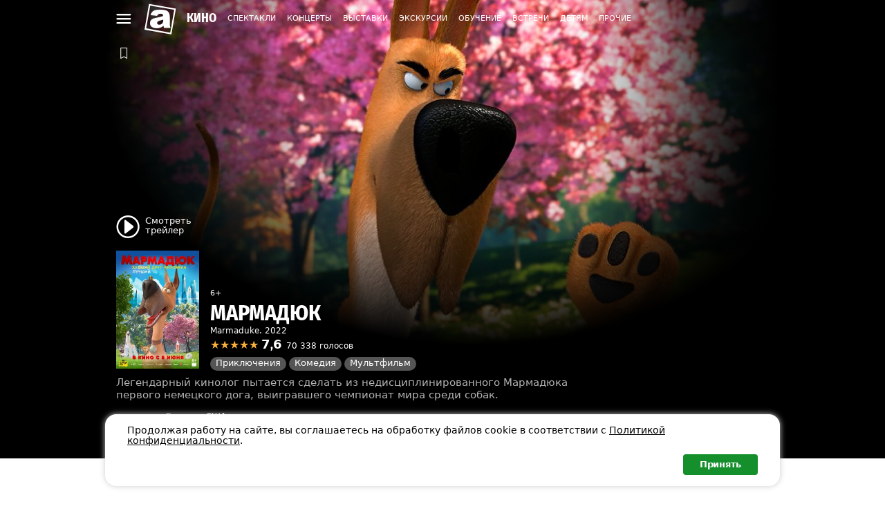

--- FILE ---
content_type: text/html; charset=UTF-8
request_url: https://afisha.sevastopol.press/movie/2364
body_size: 5292
content:
<!DOCTYPE html><html lang="ru" prefix="og:https://ogp.me/ns#"><head><meta charset="utf-8"><meta name="viewport" content="width=device-width,initial-scale=1"><link rel="preload" href="/css/FiraSansCondensed-Bold.woff2?v=2" as="font" type="font/woff2" crossorigin><title>Мармадюк (2022)</title><link rel="stylesheet" href="/css/style.min.css?v=3.4" media="all"><link rel="icon" href="/favicon.svg" type="image/svg+xml"><meta name="description" content="Легендарный кинолог пытается сделать из недисциплинированного Мармадюка первого немецкого дога, выигравшего чемпионат мира среди собак."><meta property="og:url" content="https://afisha.sevastopol.press/movie/2364"><meta property="og:title" content="Мармадюк (2022)"><meta property="og:description" content="Легендарный кинолог пытается сделать из недисциплинированного Мармадюка первого немецкого дога, выигравшего чемпионат мира среди собак."><meta property="og:type" content="website"><meta property="og:locale" content="ru_RU"><meta property="og:site_name" content="Афиша Севастополя"><meta name="mobile-web-app-capable" content="yes"><meta name="apple-mobile-web-app-capable" content="yes"><meta name="apple-mobile-web-app-title" content="Афиша"><meta name="application-name" content="Афиша"><meta name="format-detection" content="telephone=no"><meta name="format-detection" content="address=no"><meta name="apple-mobile-web-app-status-bar-style" content="black"><meta name="theme-color" content="black"><!-- Yandex.RTB 1/2 --><script>window.yaContextCb=window.yaContextCb||[]</script><link rel="preload" href="/images/2023/06/2faca71e4f7532d70a4605a9092bd4b3-976x500.webp" as="image" type="image/webp"><link rel="preload" href="/images/2023/06/8f56d0bf6f1fe92542e9bc0a185cc9d0-240x0.webp" as="image" type="image/webp"><meta property="og:image" content="https://afisha.sevastopol.press/images/2023/06/8f56d0bf6f1fe92542e9bc0a185cc9d0-0x600.webp"><meta property="og:image:alt" content="Постер «Мармадюк (2022)»"><link rel="stylesheet" href="/js/calendar/vanilla-calendar.min.css"><link rel="stylesheet" href="/js/lightbox/lightbox.css"><script defer src="/js/bookmark.js?v=1"></script><script defer src="/js/calendar/vanilla-calendar.min.js"></script><script defer src="/js/movie.js?v=1.2"></script><script defer src="/js/lightbox/lightbox.js"></script><style type="text/css">.videoWrapper {background-image: url("/images/2023/06/2faca71e4f7532d70a4605a9092bd4b3-976x500.jpg");background-image: image-set(url("/images/2023/06/2faca71e4f7532d70a4605a9092bd4b3-976x500.webp") type("image/webp"));}</style></head><body class="movie"><!-- Кеш от 2026-01-21 22:15 --><nav><div class="container padding"><div class="logo-line"><div class="buttonMenu" id="buttonMenuClose">𐄂</div><a href="/"><img src="/pic/logo.svg" alt="Афиша Севастополя" loading="lazy"></a></div><div class="nav-secondary"><a href="/bookmarks" class="nav-bookmarks">Закладки</a><a href="/search" class="nav-search">Поиск</a><a href="/place" class="nav-places">Места</a></div><div class="flex cinemas"><a href="/kinoteatr-apelsin">Апельсин</a><a href="/kinoteatr-mirkino">Мир кино</a><a href="/kinoteatr-moryak">Моряк</a><a href="/kinoteatr-moskva">Москва</a><a href="/kinoteatr-musson">Муссон</a><a href="/kinoteatr-odissey">Одиссей</a><a href="/kinoteatr-oktyabr">Октябрь</a><a href="/kinoteatr-pobeda">Победа</a><a href="/kinoteatr-sevastopol">Севастополь</a><a href="/kinoteatr-ukraina">Украина</a><a href="/kinoteatr-filmoteka">Фильмотека</a></div><div class="nav-primary"><a class="nav-cinema" href="/movie">Кино</a><a class="nav-spektakli" href="/spektakli">Спектакли</a><a class="nav-koncerty" href="/koncerty">Концерты</a><a class="nav-vystavki" href="/vystavki">Выставки</a><a class="nav-ekskursii" href="/ekskursii">Экскурсии</a><a class="nav-obuchenie" href="/obuchenie">Обучение</a><a class="nav-vstrechi" href="/vstrechi">Встречи</a><a class="nav-prazdniki" href="/child">Детям</a><a class="nav-prochie" href="/prochie">Прочие</a></div><div class="flex cinemas"><a href="/place/89285">Академия хореографии</a><a href="/place/14616">ДКР</a><a href="/place/14713">СевТЮЗ</a><a href="/place/86430">СевТЮЗ «Океан»</a><a href="/place/14585">СЦКиИ</a><a href="/place/13667">Театр Лавренева</a><a href="/place/13666">Театр Луначарского</a><a href="/place/14704">Театр Танца</a></div></div></nav><header><div class="container padding"><div class="buttonMenu" id="buttonMenuOpen">≡</div><a href="/" class="logo-a" title="Афиша Севастополя">⊡</a><div class="nafnaf"><a href="/movie" class="active">Кино</a><a href="/spektakli">Спектакли</a><a href="/koncerty">Концерты</a><a href="/vystavki">Выставки</a><a href="/ekskursii">Экскурсии</a><a href="/obuchenie">Обучение</a><a href="/vstrechi">Встречи</a><a href="/child">Детям</a><a href="/prochie">Прочие</a></div></div></header><script>(function(){/*Прокрутка навигации*/const navItems=document.querySelector('.nafnaf');const navItemActive=navItems.querySelector('.active');if(navItemActive){const navItemsRect=navItems.getBoundingClientRect();const navItemActiveRect=navItemActive.getBoundingClientRect();navItems.scrollTo({left:navItemActiveRect.left-navItemsRect.left,behavior:'smooth'});}/*Меню*/const nav=document.querySelector('nav');document.getElementById('buttonMenuOpen').addEventListener('click',()=>nav.style.display='block');document.getElementById('buttonMenuClose').addEventListener('click',()=>nav.style.display='none');nav.addEventListener('touchstart',event=>{touchstartX=event.changedTouches[0].screenX;});nav.addEventListener('touchend',event=>{if(touchstartX-event.changedTouches[0].screenX>80) nav.style.display='none';});})();</script><main><div class="pic"><div class="container"><div class="bookmark" id="bookmark"></div><div class="videoWrapper"></div><div class="content padding"><div class="movie-center"><div><a href="https://www.youtube.com/watch?v=wevkZhlRvI4" class="play" data-lightbox>Смотреть трейлер</a><a href="/images/2023/06/8f56d0bf6f1fe92542e9bc0a185cc9d0-0x600.webp" data-lightbox><picture><source srcset="/images/2023/06/8f56d0bf6f1fe92542e9bc0a185cc9d0-120x0.webp 1x, /images/2023/06/8f56d0bf6f1fe92542e9bc0a185cc9d0-240x0.webp 2x" type="image/webp"><img class="movie-poster" src="/images/2023/06/8f56d0bf6f1fe92542e9bc0a185cc9d0-120x0.jpg" alt="Poster"></picture></a></div><div class="longName"><div class="movie-age ">6+</div><h2>Мармадюк</h2><div class="movie-subtitle">Marmaduke. 2022</div><div class="movies-rating" title="Рейтинг Кинопоиска"><a href="https://www.kinopoisk.ru/film/1210742/" target="_blank"><span class="yellow">&starf;</span><span class="yellow">&starf;</span><span class="yellow">&starf;</span><span class="yellow">&starf;</span><span class="yellow">&starf;</span><strong>7<span class="narrow">,</span>6</strong><small>70&nbsp;338&nbsp;голосов</small></a></div><span class="movie-genre">Приключения</span><span class="movie-genre">Комедия</span><span class="movie-genre">Мультфильм</span></div></div><div class="movie-description"><p>Легендарный кинолог пытается сделать из недисциплинированного Мармадюка первого немецкого дога, выигравшего чемпионат мира среди собак.</p></div><div class="movie-actors"><div class="key">Страна:</div><div class="value">США</div></div><div class="movie-actors"><div class="key">Режиссер:</div><div class="value">Марк А.З. Диппе, Ли Ён-ги, Фил Ниббелинк</div></div><div class="movie-actors"><div class="key">Длительность:</div><div class="value">01:28</div></div></div></div></div><div class="container padding"><h3 class="calendar"><span id="calendarButton"><span id="date"></span></span></h3><div id="sessions"></div><div class="adv"><!-- Yandex.RTB R-A-145681-3 --><div id="yandex_rtb_R-A-145681-3"></div><script>window.yaContextCb.push(()=>{Ya.Context.AdvManager.render({"blockId":"R-A-145681-3","renderTo":"yandex_rtb_R-A-145681-3"});});</script></div><div class="cinema-movies"><h3>Скоро</h3><a href="/movie/3546"><picture><source srcset="/images/2026/01/696fb04dcf470-0x130.webp 1x, /images/2026/01/696fb04dcf470-0x260.webp 2x" type="image/webp"><img src="/images/2026/01/696fb04dcf470-0x130.jpg" alt="Блокадные судьбы" loading="lazy"></picture><div class="cinema-movies-name">Блокадные судьбы</div></a><a href="/movie/3547"><picture><source srcset="/images/2026/01/6970f040761eb-0x130.webp 1x, /images/2026/01/6970f040761eb-0x260.webp 2x" type="image/webp"><img src="/images/2026/01/6970f040761eb-0x130.jpg" alt="Броненосец «Потемкин»" loading="lazy"></picture><div class="cinema-movies-name">Броненосец «Потемкин»</div></a><a href="/movie/3541"><picture><source srcset="/images/2026/01/696fa89f3cb14-0x130.webp 1x, /images/2026/01/696fa89f3cb14-0x260.webp 2x" type="image/webp"><img src="/images/2026/01/696fa89f3cb14-0x130.jpg" alt="Возвращение в Сайлент Хилл" loading="lazy"></picture><div class="cinema-movies-name">Возвращение в Сайлент Хилл</div></a><a href="/movie/3544"><picture><source srcset="/images/2026/01/696faa5f78e99-0x130.webp 1x, /images/2026/01/696faa5f78e99-0x260.webp 2x" type="image/webp"><img src="/images/2026/01/696faa5f78e99-0x130.jpg" alt="Лакомый кусок" loading="lazy"></picture><div class="cinema-movies-name">Лакомый кусок</div></a><a href="/movie/3540"><picture><source srcset="/images/2026/01/696fa86380f1d-0x130.webp 1x, /images/2026/01/696fa86380f1d-0x260.webp 2x" type="image/webp"><img src="/images/2026/01/696fa86380f1d-0x130.jpg" alt="Левша" loading="lazy"></picture><div class="cinema-movies-name">Левша</div></a><a href="/movie/3545"><picture><source srcset="/images/2026/01/696fab1e01ab0-0x130.webp 1x, /images/2026/01/696fab1e01ab0-0x260.webp 2x" type="image/webp"><img src="/images/2026/01/696fab1e01ab0-0x130.jpg" alt="Сезон охоты" loading="lazy"></picture><div class="cinema-movies-name">Сезон охоты</div></a><a href="/movie/3542"><picture><source srcset="/images/2026/01/696fa8f39a744-0x130.webp 1x, /images/2026/01/696fa8f39a744-0x260.webp 2x" type="image/webp"><img src="/images/2026/01/696fa8f39a744-0x130.jpg" alt="Флибубу" loading="lazy"></picture><div class="cinema-movies-name">Флибубу</div></a><h3>Сегодня</h3><a href="/movie/3537"><picture><source srcset="/images/2026/01/69666b315d25b-0x130.webp 1x, /images/2026/01/69666b315d25b-0x260.webp 2x" type="image/webp"><img src="/images/2026/01/69666b315d25b-0x130.jpg" alt="Аватар: Пламя и пепел" loading="lazy"></picture><div class="cinema-movies-name">Аватар: Пламя и пепел</div></a><a href="/movie/3529"><picture><source srcset="/images/2025/12/694bf5459bcb6-0x130.webp 1x, /images/2025/12/694bf5459bcb6-0x260.webp 2x" type="image/webp"><img src="/images/2025/12/694bf5459bcb6-0x130.jpg" alt="Буратино" loading="lazy"></picture><div class="cinema-movies-name">Буратино</div></a><a href="/movie/3539"><picture><source srcset="/images/2026/01/6967d15242908-0x130.webp 1x, /images/2026/01/6967d15242908-0x260.webp 2x" type="image/webp"><img src="/images/2026/01/6967d15242908-0x130.jpg" alt="Гарри Поттер и Принц-полукровка" loading="lazy"></picture><div class="cinema-movies-name">Гарри Поттер и Принц-полукровка</div></a><a href="/movie/3533"><picture><source srcset="/images/2026/01/695635e3c6ee3-0x130.webp 1x, /images/2026/01/695635e3c6ee3-0x260.webp 2x" type="image/webp"><img src="/images/2026/01/695635e3c6ee3-0x130.jpg" alt="Добрый доктор" loading="lazy"></picture><div class="cinema-movies-name">Добрый доктор</div></a><a href="/movie/3519"><picture><source srcset="/images/2025/12/694188fe2c726-0x130.webp 1x, /images/2025/12/694188fe2c726-0x260.webp 2x" type="image/webp"><img src="/images/2025/12/694188fe2c726-0x130.jpg" alt="Ёлки 12" loading="lazy"></picture><div class="cinema-movies-name">Ёлки 12</div></a><a href="/movie/3531"><picture><source srcset="/images/2025/12/694c30e86de91-0x130.webp 1x, /images/2025/12/694c30e86de91-0x260.webp 2x" type="image/webp"><img src="/images/2025/12/694c30e86de91-0x130.jpg" alt="За Палыча! 2" loading="lazy"></picture><div class="cinema-movies-name">За Палыча! 2</div></a><a href="/movie/3536"><picture><source srcset="/images/2026/01/69666af86df0a-0x130.webp 1x, /images/2026/01/69666af86df0a-0x260.webp 2x" type="image/webp"><img src="/images/2026/01/69666af86df0a-0x130.jpg" alt="Завербованный" loading="lazy"></picture><div class="cinema-movies-name">Завербованный</div></a><a href="/movie/3506"><picture><source srcset="/images/2025/12/692eddbcef9fb-0x130.webp 1x, /images/2025/12/692eddbcef9fb-0x260.webp 2x" type="image/webp"><img src="/images/2025/12/692eddbcef9fb-0x130.jpg" alt="Зверополис 2" loading="lazy"></picture><div class="cinema-movies-name">Зверополис 2</div></a><a href="/movie/3532"><picture><source srcset="/images/2025/12/6954e94cee406-0x130.webp 1x, /images/2025/12/6954e94cee406-0x260.webp 2x" type="image/webp"><img src="/images/2025/12/6954e94cee406-0x130.jpg" alt="Оно. Первое пришествие" loading="lazy"></picture><div class="cinema-movies-name">Оно. Первое пришествие</div></a><a href="/movie/3543"><picture><source srcset="/images/2026/01/696fa982bc9d6-0x130.webp 1x, /images/2026/01/696fa982bc9d6-0x260.webp 2x" type="image/webp"><img src="/images/2026/01/696fa982bc9d6-0x130.jpg" alt="Примат" loading="lazy"></picture><div class="cinema-movies-name">Примат</div></a><a href="/movie/3530"><picture><source srcset="/images/2025/12/694bf62e205b9-0x130.webp 1x, /images/2025/12/694bf62e205b9-0x260.webp 2x" type="image/webp"><img src="/images/2025/12/694bf62e205b9-0x130.jpg" alt="Простоквашино" loading="lazy"></picture><div class="cinema-movies-name">Простоквашино</div></a><a href="/movie/3516"><picture><source srcset="/images/2025/12/693824c349491-0x130.webp 1x, /images/2025/12/693824c349491-0x260.webp 2x" type="image/webp"><img src="/images/2025/12/693824c349491-0x130.jpg" alt="Пять ночей с Фредди 2" loading="lazy"></picture><div class="cinema-movies-name">Пять ночей с Фредди 2</div></a><a href="/movie/3534"><picture><source srcset="/images/2026/01/695c0263295db-0x130.webp 1x, /images/2026/01/695c0263295db-0x260.webp 2x" type="image/webp"><img src="/images/2026/01/695c0263295db-0x130.jpg" alt="Синистер. Первое проклятие" loading="lazy"></picture><div class="cinema-movies-name">Синистер. Первое проклятие</div></a><a href="/movie/3525"><picture><source srcset="/images/2025/12/694a988ed33b0-0x130.webp 1x, /images/2025/12/694a988ed33b0-0x260.webp 2x" type="image/webp"><img src="/images/2025/12/694a988ed33b0-0x130.jpg" alt="Три богатыря и свет клином" loading="lazy"></picture><div class="cinema-movies-name">Три богатыря и свет клином</div></a><a href="/movie/3535"><picture><source srcset="/images/2026/01/69657a456f34c-0x130.webp 1x, /images/2026/01/69657a456f34c-0x260.webp 2x" type="image/webp"><img src="/images/2026/01/69657a456f34c-0x130.jpg" alt="Убойная суббота" loading="lazy"></picture><div class="cinema-movies-name">Убойная суббота</div></a><a href="/movie/3538"><picture><source srcset="/images/2026/01/6967d06885950-0x130.webp 1x, /images/2026/01/6967d06885950-0x260.webp 2x" type="image/webp"><img src="/images/2026/01/6967d06885950-0x130.jpg" alt="Уиджа. Шепоты мертвых" loading="lazy"></picture><div class="cinema-movies-name">Уиджа. Шепоты мертвых</div></a><a href="/movie/3528"><picture><source srcset="/images/2025/12/694bf475ac279-0x130.webp 1x, /images/2025/12/694bf475ac279-0x260.webp 2x" type="image/webp"><img src="/images/2025/12/694bf475ac279-0x130.jpg" alt="Чебурашка 2" loading="lazy"></picture><div class="cinema-movies-name">Чебурашка 2</div></a></div><div class="flex cinemas"><a href="/kinoteatr-apelsin">Апельсин</a><a href="/kinoteatr-mirkino">Мир кино</a><a href="/kinoteatr-moryak">Моряк</a><a href="/kinoteatr-moskva">Москва</a><a href="/kinoteatr-musson">Муссон</a><a href="/kinoteatr-odissey">Одиссей</a><a href="/kinoteatr-oktyabr">Октябрь</a><a href="/kinoteatr-pobeda">Победа</a><a href="/kinoteatr-sevastopol">Севастополь</a><a href="/kinoteatr-ukraina">Украина</a><a href="/kinoteatr-filmoteka">Фильмотека</a></div></div></main><!-- Yandex.RTB 2/2 --><script async src="https://yandex.ru/ads/system/context.js"></script><script async src="https://culturaltracking.ru/static/js/spxl.js?pixelId=34661" data-pixel-id="34661"></script><footer><div class="container"><div class="padding"><div class="footer-flex"><div>2008-2026 &copy; Афиша Севастополя &bull; <a href="/contact">Контакты</a> &bull; <a href="/privacy_policy.pdf" target="_blank">Политика конфидециальности</a> &bull; <a href="https://forms.yandex.ru/u/639a50f5c769f12b1f3eae93/" target="_blank" rel="nofollow">Форма добавления мероприятия</a></div><div class="footer-stat"><!-- Yandex.Metrika informer --><a href="https://metrika.yandex.ru/stat/?id=10533175&amp;from=informer" target="_blank" rel="nofollow"><img src="https://informer.yandex.ru/informer/10533175/3_0_FFFFFFFF_FFFFFFFF_0_pageviews" style="width:88px;height:31px;" alt="Яндекс.Метрика" title="Яндекс.Метрика: данные за сегодня (просмотры)" class="ym-advanced-informer" data-cid="10533175" data-lang="ru"></a><!-- Yandex.Metrika counter --><script>(function(m,e,t,r,i,k,a){m[i]=m[i]||function(){(m[i].a=m[i].a||[]).push(arguments)};m[i].l=1*new Date();for(var j=0;j<document.scripts.length;j++){if(document.scripts[j].src===r) {return;}}k=e.createElement(t),a=e.getElementsByTagName(t)[0],k.async=1,k.src=r,a.parentNode.insertBefore(k,a)})(window,document,'script','https://mc.yandex.ru/metrika/tag.js?id=10533175','ym');ym(10533175,'init',{ssr:true,accurateTrackBounce:true,trackLinks:true});</script><noscript><div><img src="https://mc.yandex.ru/watch/10533175" style="position:absolute;left:-9999px;" alt=""></div></noscript></div></div><div></div></div></div></footer><div class="cookie-notice"><div class="container"><div class="cookie-notice-frame"><div class="cookie-notice-text">Продолжая работу на сайте, вы соглашаетесь на обработку файлов cookie в соответствии с <a href="/privacy_policy.pdf" target="_blank">Политикой конфиденциальности</a>.</div><div class="cookie-notice-btn"><span id="cookie-close">Принять</span></div></div></div></div><script>(function(){if(!document.cookie.includes('cookiecook=no')){let cookiewin=document.querySelector('.cookie-notice');cookiewin.style.display='block';document.getElementById('cookie-close').addEventListener('click',()=>{cookiewin.style.display='none';let date=new Date;date.setDate(date.getDate()+365);document.cookie='cookiecook=no; path=/; expires='+date.toUTCString();});}}());</script><rb:rich key="c8adcc5a-a91e-4a0b-911e-0965fa557bcb"></rb:rich><script async src="https://afisha.ru/w/ticketmanager.js"></script><script id="seancesData" type="application/json">{"ticketMovieId":null,"dates":[]}</script></body></html>

--- FILE ---
content_type: text/css
request_url: https://afisha.sevastopol.press/css/style.min.css?v=3.4
body_size: 4695
content:
@charset "UTF-8";:root{--gray:#b3b3b3;--light-gray:#efefef;--dark-gray:#444;--yellow:#fbb03b;--red:#c12729;--blue:#025b90}@font-face{font-family:'Fira Sans Condensed';font-style:normal;font-weight:700;font-display:swap;src:url(/css/FiraSansCondensed-Bold.woff2?v=2) format("woff2");unicode-range:U+0020-0021,U+0023-005A,U+007E,U+00AB,U+00B0,U+00BB,U+00D7,U+0401,U+0410-042F,U+2013-2014,U+2026,U+20BD,U+2116,U+2190-2193,U+2212,U+2261,U+2295-22A5,U+232A,U+2605-260A,U+10102}*,::after,::before{box-sizing:border-box;line-height:1.1em}body{-webkit-font-smoothing:antialiased;font-family:system-ui,sans-serif;font-size:16px;min-height:100vh;margin:0;padding:0;display:flex;flex-direction:column}main{margin-bottom:2rem;flex-grow:1}a{color:inherit;text-decoration:none}p>a{color:var(--blue)}img{border:none;max-width:100%}h1,h2,h3{line-height:1em;padding:0;text-wrap:balance}h1{margin:.5em 0 .3em;font-size:1.5em}h2{margin:0;font-size:1.25em}h3{margin:4px 0 2px;font-size:1em}p{margin:0 0 1rem;padding:0}figure{position:relative}li{padding-bottom:8px}.vanilla-calendar{border:#ccc 1px solid}.padding{padding:0 1rem}#childButton,.buttonMenu,.cinemas-count,.date,.first-letter,.logo-a,.nafnaf .active,.narrow,.phone,.site,::after,::before,figcaption .age-block,h1,h2,h3{font-family:"Fira Sans Condensed",sans-serif;font-weight:700;font-style:normal;text-transform:uppercase}.container{position:relative;width:100%;margin:0 auto;max-width:976px}.bookmarks main,.event main,.events main,.place main{margin-top:54px}.yellow{color:var(--yellow)}.light-gray{color:var(--light-gray)}.dark-gray{color:var(--dark-gray)}.age-and-price,.flex,.gallery,.place .shedule,.tags{display:flex;flex-wrap:wrap;align-items:flex-start}.age-and-price span,.tags span{margin-right:8px}.small,small{font-size:.75em}.adv{margin:1rem 0 2rem}.calendar{margin:8px 0 20px;white-space:nowrap}#date{margin-right:8px;cursor:pointer}.calendar #count{cursor:pointer;margin-right:8px}.vc{z-index:999}#date:before{content:"⊚";display:inline-block;margin-right:8px;font-size:1.2em;color:var(--yellow)}.cinemas a{border-radius:4px;border:1px solid var(--gray);margin:4px 8px 4px 0;padding:4px 8px;font-size:14px}@media screen and (min-width:520px){h1{font-size:1.8em}.padding-wide{padding:0 1rem}}header{height:54px;padding-top:4px}.logo-a{font-size:44px;color:var(--red)}header .container{display:grid;grid-template-columns:24px 54px 1fr;align-items:center;column-gap:12px;font-size:18px}.nafnaf{-ms-overflow-style:none;display:flex;flex-wrap:nowrap;overflow-x:auto;scrollbar-width:none;white-space:nowrap;line-height:1em;-webkit-overflow-scrolling:touch}.nafnaf::-webkit-scrollbar{display:none}.nafnaf a{flex:0 0 auto;font-size:11px;padding:12px 16px 12px 0;text-transform:uppercase}.nafnaf a.active{font-size:18px;padding-top:8px}.bookmarks header,.event header,.events header,.place header{box-shadow:0 0 4px rgba(0,0,0,.1);background-color:#fff;position:fixed;top:0;left:0;right:0;z-index:5;will-change:transform}.buttonMenu{font-size:31px;cursor:pointer}nav{display:none;position:fixed;background-color:#fff;top:0;right:0;bottom:0;left:0;z-index:20;overflow-y:scroll;color:#000}nav .flex{margin:2rem 0}nav .logo-line{margin-bottom:24px;height:52px;padding-top:4px;display:grid;align-items:center;column-gap:24px;grid-template-columns:20px 1fr}nav .promo-nav{background-color:#fff}nav .promo-nav a{color:#000}nav .nav-primary a{color:#000}.promo{margin-bottom:1rem}.promo-pic{position:relative;height:350px;background-repeat:no-repeat;background-size:cover;background-position:center 20%}.promo-logo{position:absolute;top:1rem;left:1rem}.promo-name{position:absolute;bottom:1rem;left:1rem;color:#fff;font-size:12px;text-shadow:1px 1px 1px #999}.promo-gradient{position:absolute;bottom:0;left:0;right:0;height:5rem;background-image:linear-gradient(rgba(0,0,0,0),#000)}.nav-primary{display:grid;grid-template-columns:1fr 1fr 1fr;grid-gap:20px 16px;justify-content:center;max-width:250px;margin:0 auto;padding:1rem 0}.nav-primary a{font-size:12px;text-align:center}.nav-cinema,.nav-vstrechi,.nav-vystavki{justify-self:end;width:57px}.nav-ekskursii,.nav-prazdniki,.nav-spektakli{justify-self:center;width:80px}.nav-koncerty,.nav-obuchenie,.nav-prochie{justify-self:start;width:57px}.nav-primary :before,.nav-secondary :before{display:block;font-size:44px;line-height:1em}.nav-cinema:before{content:"☈"}.nav-spektakli:before{content:"⊤"}.nav-koncerty:before{content:"☇"}.nav-vystavki:before{content:"⊝";font-size:30px}.nav-ekskursii:before{content:"☉";font-size:30px}.nav-obuchenie:before{content:"☊";font-size:30px}.nav-prazdniki,.nav-prochie,.nav-vstrechi{line-height:3.6em}.nav-secondary{display:flex;justify-content:center;margin:1rem 0}.nav-secondary>a{text-align:center;font-size:12px;display:inline-block;width:70px}.nav-search:before{content:"⊞";font-size:32px}.nav-bookmarks:before{content:"⊠";font-size:32px}.nav-places:before{content:"⊘";font-size:32px}.main-links{margin-bottom:1rem;text-align:center}.culture-ru{margin-bottom:1rem;padding:1rem 0;text-align:center}@media screen and (min-width:656px){.promo{display:grid;grid-template-columns:3fr 2fr;align-items:center}.promo-gradient{top:0;height:auto;background-image:linear-gradient(90deg,rgba(0,0,0,0) 80%,rgba(0,0,0,.1) 85%,#000 100%),radial-gradient(closest-corner at 50% 55%,rgba(0,0,0,0) 70%,rgba(0,0,0,.5) 100%)}.main-links{display:grid;grid-template-columns:2fr 1fr 2fr;grid-gap:1rem;align-items:start}}.bookmark{font-size:24px;cursor:pointer}.movie .bookmark{position:absolute;top:64px;left:22px;z-index:3;color:#fff}nav .bookmark{font-size:22px;line-height:16px;margin-right:6px}nav .bookmark:before{content:"⊠";color:var(--gray)}.bookmark:before{content:"⊟";display:inline-block;margin-right:4px}.movie .bookmark:before{font-size:24px}.bookmark.active{color:var(--yellow)}.bookmark.active:before{content:"⊠"}#bookmarks>p{margin:12px 0 4px 0}.movie header{position:absolute;top:0;left:0;right:0;color:#fff;z-index:3}.movie .logo-a{color:#fff}.movie h2{margin:6px 0 4px;font-size:1.5rem}.movie .pic{background:#000;color:#fff;padding-bottom:1rem;margin-bottom:1rem}.movie .longName{overflow-x:hidden}.videoWrapper{position:relative;padding-top:200px;height:80vw;max-height:500px;background-repeat:no-repeat;background-size:cover;background-position:center 20%}.videoWrapper:after{position:absolute;top:0;left:0;width:100%;height:100%;content:"";background-image:radial-gradient(farthest-side at 55% 20%,rgba(0,0,0,0) 0,rgba(0,0,0,0) 50%,#000 100%),radial-gradient(closest-corner at 60% 55%,rgba(0,0,0,0) 90%,rgba(0,0,0,.1) 100%),linear-gradient(90deg,rgba(0,0,0,0) 70%,#000 100%)}.movie-center{display:grid;grid-template-columns:120px 1fr;grid-gap:1rem;align-items:end;margin-bottom:8px}.movie .play{color:#fff;margin-bottom:1.4rem;padding:8px 0 0 42px;font-size:13px;position:relative;display:block}.movie .play:before{content:"⊥";font-size:48px;line-height:1em;position:absolute;top:0;left:0}.movie .content{margin-top:calc(100% / 5 * -1);position:relative;z-index:4}.movie-age{font-size:11px}.movie-age.alarm:before{background-color:#c12729;border-radius:4px;content:"";display:inline-block;height:8px;margin-right:4px;width:8px}.movie-subtitle{font-size:12px;margin-bottom:4px}.movies-rating strong{font-size:1.1em;display:inline-block;margin:0 6px 0 4px}.movie-genre{display:inline-block;background-color:#555;border-radius:10px;font-size:13px;margin:8px 4px 0 0;padding:2px 8px 4px}.movie-description{color:#b3b3b3;font-size:14px;margin-bottom:1rem;max-width:700px}.movie-description p{line-height:1.26em}.movie-description a{color:#fff}.movie-actors{display:grid;grid-template-columns:120px 1fr;grid-gap:10px;font-size:12px;line-height:1.9em;margin-bottom:4px}.movie-actors .key{color:#b3b3b3;text-align:right}.movie-actors .value{color:#fff}.movie #sessions{min-height:5rem}.movie .sessions{display:grid;grid-template-columns:90px 1fr;align-items:center;column-gap:8px;margin-bottom:8px;padding-bottom:8px}.movie .sessions:not(:last-child){border-bottom:1px dashed #ddd}.movie .place-name{text-align:right;font-size:13px}.movie .times{display:flex;flex-wrap:wrap}.movie time{margin:6px 4px;border:1px solid #efefef;padding:5px 8px;border-radius:6px;font-size:13px}.cinema time.late,.movie time.late{color:#ccc;background-color:#efefef}.cinema time.sell,.movie time.sell{background-color:#fbeecf;border-color:#fbeecf;cursor:pointer}.tech3d:after{content:"⊣";display:inline-block;margin-left:4px;color:var(--red)}.hall6:after{content:"⊛";display:inline-block;margin-left:4px}.hallGrand:after{content:"⊜";display:inline-block;margin-left:4px}.commentFree:after{content:"0₽";display:inline-block;margin-left:4px;color:var(--gray)}.faces{border-bottom:1px dotted #ccc;white-space:nowrap;position:relative}.face{border:4px solid #fff;bottom:1rem;display:none;left:0;max-width:100px;position:absolute;z-index:12}.faces:hover .face{display:block}@media screen and (min-width:520px){.movie h2{font-size:2rem}.movie-description{font-size:15px}}.movies .cinemas{margin-bottom:1rem}.lost-tickets{max-width:700px;font-size:11px;color:var(--dark-gray)}.movies .adv{min-width:100%;margin-bottom:3rem;padding:0 1rem}.bg-red{background-color:var(--red);color:#fff}.bg-yellow{background-color:var(--yellow);color:#000}.cinemas-count{font-size:12px;margin-top:3px}.cinemas-count span{display:inline-block;color:var(--gray);margin-right:3px}.movies .short{margin:4px 0;font-size:11px;line-height:1em}.movies .place{margin-bottom:2px}.movies .places{display:flex;flex-wrap:wrap;margin-top:6px;font-size:11px}.movies .places span{margin-right:6px;white-space:nowrap}.movies .places span:before{content:"⊘";display:inline-block;margin-right:4px;color:var(--yellow)}figcaption .age-block{position:absolute;top:170px;left:8px;border-radius:11px;width:22px;height:22px;text-align:center;font-size:13px;padding-top:4px}.movies .child{position:absolute;top:150px;left:8px;color:var(--yellow);text-shadow:0 0 2px #000}.movies .child:before{content:"⊢"}.search input[type=text]{margin:1rem 0;box-sizing:border-box;border:1px solid #bbb;font-size:20px;font-weight:700;padding:4px 8px;outline:0;border-radius:4px;width:100%;height:32px;background:#fff}input::placeholder{font-size:15px;font-weight:400;color:#bbb}.pagination a{color:var(--blue)}.pagination .prev{display:inline-block;margin-right:1rem}.phone{font-size:20px;margin-bottom:8px}.place .shedule{font-size:14px;padding-bottom:.25rem;margin-bottom:.5rem;border-bottom:1px dotted #ccc}.place .shedule-event{display:grid;grid-template-columns:50px 1fr;margin-bottom:.25rem}.place .shedule-date{flex:0 0 130px;font-weight:700;margin:2px 0 4px}.place .shedule-events{flex:1 1 300px;color:var(--dark-gray)}.place .shedule a{color:var(--blue);font-size:16px;line-height:1em}.place .shedule .small{font-size:11px}.place time{font-size:13px;margin-top:2px}.first-letter{color:var(--red);float:left;font-size:3rem;line-height:.8em;margin-right:4px}.site{display:flex;flex-wrap:wrap;align-items:center;margin-bottom:1rem;color:var(--dark-gray)}.site a{margin-right:18px;font-size:32px;text-decoration:none}.place .cinemas{margin:2rem 0}.gallery{margin-bottom:1rem}.gallery-item{margin:6px 6px 0 0;height:82px}.gallery-item img{height:100%;width:auto}.event .poster,.place .poster{position:relative}.event .poster-img,.place .poster-img{width:100%;height:300px;object-fit:cover;filter:brightness(.5)}.event .poster-link,.place .poster-link{position:absolute;top:0;bottom:0;right:0;left:0;height:300px}.event .poster-link-img,.place .poster-link-img{width:auto;height:300px;object-fit:cover;cursor:pointer}.tags{color:var(--dark-gray);font-size:10px;margin-bottom:12px}.tags span:before{margin-right:8px;content:"";display:inline-block;width:8px;height:8px;background-color:var(--red);border-radius:8px}.age-and-price{color:var(--dark-gray);font-size:12px;align-items:center;max-height:28px}.event .age-and-price,.place .age-and-price{padding-top:8px}.shedule-item{margin-bottom:1rem}.shedule-item a{color:var(--blue)}.shedule-item .time{font-size:14px;margin-bottom:2px}.shedule-item .time:before{content:"⊙";display:inline-block;margin-right:10px;font-size:16px}.shedule-item .place{font-size:15px;margin-bottom:2px;text-wrap:balance}.address{color:#666;font-size:12px;margin-bottom:8px;line-height:1em;text-wrap:pretty}.address span{display:inline-block;margin-right:8px}.open-map{white-space:nowrap}.open-map:before{content:"⊘";margin-right:8px;display:inline-block}.event .ticket{font-size:12px;text-transform:uppercase;display:inline-block;padding:4px 10px 6px;border-radius:4px;background-color:var(--blue);color:#fff}.event .ticket:before{content:"☆";display:inline-block;margin-right:6px;font-size:16px;line-height:1em;color:var(--light-gray)}.event .ticket a{color:#fff}.description{column-gap:4em;columns:350px;margin-bottom:1rem;hyphens:auto;-ms-hyphens:auto;-webkit-hyphens:auto}.description p{font-size:17px;line-height:1.3em;color:#333;text-wrap:pretty}.source{color:#666;font-size:11px;max-width:700px}@media screen and (max-width:600px){.event .poster-link,.place .poster-link{display:none}.event .poster-img,.place .poster-img{filter:none;height:auto;max-height:300px}.description p{font-size:16px}}figure{flex:1 0 260px;margin:0 0 3rem}figure.hideDate .date{display:none}figure .date{position:absolute;top:0;left:10px;background-color:var(--yellow);text-align:center;width:34px;padding:10px 0 4px}figure .day{font-size:22px}figure .month{font-size:13px}figure .count{font-size:13px}figure .child{font-size:20px;line-height:16px}figure img{width:100%;height:200px;object-fit:cover}figcaption{margin:0;padding:0 1rem;font-size:17px}figcaption .place{font-size:13px}.filter{padding-top:8px}.events .adv{min-width:100%;margin-bottom:3rem;padding:0 1rem}@media screen and (min-width:520px){figure{margin-left:8px;margin-right:8px;max-width:600px}figure img{border-radius:8px 8px 8px 0}figcaption{padding:0}}.cinema-movies{display:flex;gap:4px;flex-wrap:nowrap;overflow-x:auto;scrollbar-width:thin;white-space:nowrap;margin:0 0 1rem;padding-bottom:12px}@media (hover:none),(pointer:coarse){.cinema-movies{-ms-overflow-style:none;-webkit-overflow-scrolling:touch;scrollbar-width:none;padding-bottom:0}.cinema-movies::-webkit-scrollbar{display:none}}.cinema-movies h3{writing-mode:vertical-lr;text-align:right;transform:rotate(180deg);height:130px;margin:0;padding:4px 3px;color:var(--dark-gray)}.cinema-movies img{height:130px;max-width:none}.cinema-movies-name{font-size:11px;width:80px;overflow-x:hidden;text-overflow:ellipsis;white-space:nowrap;color:var(--dark-gray);-ms-overflow-style:none;scrollbar-width:none}.cinema-movies-name::-webkit-scrollbar{display:none}.cinema #seances{columns:300px;column-gap:normal;margin-bottom:2rem}.cinema .seances{display:flex;align-items:center;flex-wrap:nowrap;margin-bottom:4px}.cinema time{min-width:50px;background-color:#f5f3eb;padding:5px 8px;border-radius:6px;font-size:13px;text-align:center;letter-spacing:-.2px}.cinema .seances .name{font-size:14px;overflow:hidden;white-space:nowrap;text-overflow:ellipsis;margin-left:6px}.site .ticket{font-size:11px;padding:0 0 0 40px;position:relative;cursor:pointer}.site .ticket::before{content:"☆";font-size:32px;position:absolute;top:-2px;left:0}footer{color:#777;font-size:11px;line-height:1.2em}footer a:hover{text-decoration:underline}.footer-flex{border-top:1px solid #e6e6e6;padding:1rem 0 1.5rem;display:flex;flex-wrap:wrap;justify-content:space-between;gap:1rem}.footer-stat{flex:0 1 88px}.cookie-notice{display:none;position:fixed;z-index:999;bottom:1rem;left:1rem;right:1rem;font-size:14px}.cookie-notice-frame{background-color:#fff;box-shadow:0 0 8px #ccc;border-radius:16px;padding:1rem 2rem}.cookie-notice-btn{margin-top:12px;text-align:right}.cookie-notice-btn span{cursor:pointer;font-size:13px;display:inline-block;padding:8px 24px 8px;border-radius:4px;background-color:#148f2b;color:#fff;font-weight:700;letter-spacing:-.3px}.cookie-notice a{text-decoration:underline;color:inherit}.notfound canvas{display:block;position:absolute;top:0;left:0;right:0;bottom:0}.notfound main{position:relative;z-index:3}.notfound .bg-top{position:absolute;top:0;left:0;right:0;height:70px;background-color:#fff;opacity:.7;filter:blur(10px)}.notfound .bg-circle{position:absolute;z-index:-1;width:100%;height:100%;border-radius:100%;background-color:#fff;opacity:.4;filter:blur(30px)}.notfound #frame1,.notfound #frame2,.notfound #frame3{opacity:0;transition:opacity 1s ease;text-align:center}.notfound h1{font-size:7rem;line-height:.6em}.notfound .btn{display:inline-block;background-color:#025b90;margin:1rem auto;padding:1rem 2rem;border-radius:32px;color:#fff;text-decoration:none}.user{position:fixed;top:7rem;right:0;display:flex;flex-direction:column;row-gap:4px;z-index:1001}.admin .user{right:-46px}.admin .user:hover{right:0}.user a{background-color:#fff;color:#000;text-align:center;width:50px;height:28px;font-size:1.1em;line-height:1em;align-content:center;border-left:4px solid #c12729}.user a:hover{background-color:#efefef;opacity:1}.user small{font-size:11px}@media screen and (max-width:520px){.user{right:-46px}.user:hover{right:0}}

--- FILE ---
content_type: text/css
request_url: https://afisha.sevastopol.press/js/lightbox/lightbox.css
body_size: 975
content:
/*
=======================================================
Lightbox.js
Version: 0.0.6
Author: Victor Diego <victordieggo@gmail.com>
https://victordiego.com/lightbox/
License: MIT
=======================================================
1. Base Styles
2. Buttons
3. Videos
4. Animations
=======================================================
*/

/*
-------------------------------------------------------
1. Base Styles
-------------------------------------------------------
*/

.remove-scroll {
  overflow: hidden;
}

.lightbox-hide {
  top: -9999px;
  left: -9999px;
  position: absolute;
  visibility: hidden;
}

.lightbox-container {
  top: 0;
  left: 0;
  right: 0;
  bottom: 0;
  padding: 2em;
  display: -webkit-flex;
  display: -ms-flexbox;
  display: flex;
  position: fixed;
  align-items: center;
  justify-content: center;
  background-color: rgb(29, 29, 29);
  background-color: rgba(29, 29, 29, 0.9);
  z-index: 15;
}

.lightbox-wrapper {
  position: relative;
}

.lightbox-image {
  max-height: 90vh;
  max-width: 100vw;
  vertical-align: middle;
}

/*
-------------------------------------------------------
2. Buttons
-------------------------------------------------------
*/

.lightbox-btn {
  width: 2.2em;
  height: 2.2em;
  position: absolute;
  border-radius: 50%;
  transition: all 0.3s;
  background-color: black;
  background-position: center;
  background-repeat: no-repeat;
  border: none;
}

.lightbox-btn:disabled {
  cursor: initial;
  /*display: none;*/
  opacity: .2;
}

.lightbox-btn-close {
  top: 1em;
  right: 1em;
  background-image: url("data:image/svg+xml,%3Csvg xmlns='http://www.w3.org/2000/svg' width='16' height='16' viewBox='0 0 16 16' stroke='white' stroke-width='2' fill='none'%3E%3Cline x1='2' y1='2' x2='14' y2='14'/%3E%3Cline x1='14' y1='2' x2='2' y2='14'/%3E%3C/svg%3E");
}

.lightbox-btn-next,
.lightbox-btn-previous {
  top: calc(50% - (2.2em / 2));
  background-image: url("data:image/svg+xml,%3Csvg xmlns='http://www.w3.org/2000/svg' width='9' height='16' viewBox='0 0 9 16'%3E%3Cpolyline stroke='white' stroke-width='2' fill='none' points='1 1 8 8 1 15'/%3E%3C/svg%3E");
}

.lightbox-btn-previous {
  left: 1.5em;
  transform: rotate(180deg);
}

.lightbox-btn-next {
  right: 1.5em;
}

/*
-------------------------------------------------------
3. Videos
-------------------------------------------------------
*/

.lightbox-video-wrapper {
  width: 80vw;
  overflow: hidden;
  position: relative;
  padding-bottom: 56.25%;
}

.lightbox-video-player {
  top: 0;
  left: 0;
  width: 100%;
  height: 100%;
  position: absolute;
  z-index: 15;
  border: none;
}

/*
-------------------------------------------------------
4. Animations
-------------------------------------------------------
*/

@keyframes fadeIn {
  from {
    opacity: 0;
  }

  to {
    opacity: 1;
  }
}

@keyframes fadeOut {
  from {
    opacity: 1;
  }

  to {
    opacity: 0;
  }
}

@keyframes createBox {
  from {
    transform: scale(0);
  }

  to {
    transform: scale(1);
  }
}

@keyframes deleteBox {
  from {
    transform: scale(1);
  }

  to {
    transform: scale(0);
  }
}


--- FILE ---
content_type: application/javascript
request_url: https://afisha.sevastopol.press/js/bookmark.js?v=1
body_size: 482
content:
/**
 * Добавляем закладку на страницу в элемент #bookmark
 * и сохраняем ее в localStorage
 */
(function(){
  const bookmark = document.getElementById('bookmark'); // Кнопка-закладка
  if (!bookmark) return;
  const id = window.location.pathname;
  const bookmarks = JSON.parse(localStorage.getItem('bookmarks')) || {};
  if (id in bookmarks) {
    bookmark.classList.add('active');
  }
  bookmark.addEventListener('click', () => {
    if (id in bookmarks) {
      delete bookmarks[id];
    } else {
      bookmarks[id] = document.title;
      if (window.ym) { // Яндекс-метрика
        window.ym(10533175, 'reachGoal', 'bookmark');
      }
    }
    localStorage.setItem('bookmarks', JSON.stringify(bookmarks));
    bookmark.classList.toggle('active');
  });
})();

--- FILE ---
content_type: application/javascript
request_url: https://afisha.sevastopol.press/js/lightbox/lightbox.js
body_size: 2047
content:
/* =====================================================================
 * Lightbox.js
 * Version: 0.0.6
 * Author: Victor Diego <victordieggo@gmail.com>
 * https://victordiego.com/lightbox/
 * License: MIT
 * ================================================================== */

(function () {

    'use strict';

    let animation, body, btnClose, btnNav, currentItem, container, content, wrapper, trigger, currentTrigger;

    body = document.body;

    trigger = body.querySelectorAll('[data-lightbox]');

    animation = {
        fadeIn: 'fadeIn .3s',
        fadeOut: 'fadeOut .3s',
        scaleIn: 'createBox .3s',
        scaleOut: 'deleteBox .3s'
    };

    function toggleScroll() {
      body.classList.toggle('remove-scroll');
    }

    function sortContent(content) {
        let image, video, href = content.getAttribute('href');

        if (href.match(/\.(webp|jpeg|jpg|gif|png)/i)) {
            image = document.createElement('img');
            image.className = 'lightbox-image';
            image.src = href;
            image.alt = content.getAttribute('data-image-alt');
            image.onclick = () => closeLightbox();
            return image;
        }

        if (href.match(/\.(mp4)/i)) {
            video = [];
            video.player = document.createElement('video');
            video.player.setAttribute('controls', '');
            video.player.setAttribute('autoplay', '');
            video.player.setAttribute('playsinline', '');
            video.player.className = 'lightbox-video-player';
            video.source = document.createElement('source');
            video.source.src = href;
            video.source.type = 'video/mp4';
            video.player.appendChild(video.source);
            video.wrapper = document.createElement('div');
            video.wrapper.className = 'lightbox-video-wrapper';
            video.wrapper.appendChild(video.player);
            return video.wrapper;
        }

        if (href.match(/(youtube|vimeo|ramblerkassa|rutube)/)) {
            video = [];
            if (href.match('youtube')) {
                video.id = href.split(/v\/|v=|youtu\.be\//)[1].split(/[?&]/)[0];
                video.url = 'https://www.youtube.com/embed/';
                video.options = '?autoplay=1&rel=0';
            }
            if (href.match('vimeo')) {
                video.id = href.split(/video\/|https:\/\/vimeo\.com\//)[1].split(/[?&]/)[0];
                video.url = 'https://player.vimeo.com/video/';
                video.options = '?autoplay=1title=0&byline=0&portrait=0';
            }
            if (href.match('ramblerkassa')) {
                video.id = ''
                video.url = href;
                video.options = '';
            }
            if (href.match('rutube')) {
                video.id = href.split(/video\//)[1].split('/')[0];
                video.url = 'https://rutube.ru/play/embed/';
                video.options = '/';
            }

            video.player = document.createElement('iframe');
            video.player.setAttribute('allow', 'clipboard-write; autoplay');
            video.player.setAttribute('frameBorder', '0');
            video.player.setAttribute('webkitAllowFullScreen', '');
            video.player.setAttribute('mozallowfullscreen', '');
            video.player.setAttribute('allowfullscreen', '');
            video.player.className = 'lightbox-video-player';
            video.player.src = video.url + video.id + video.options;
            video.wrapper = document.createElement('div');
            video.wrapper.className = 'lightbox-video-wrapper';
            video.wrapper.appendChild(video.player);
            return video.wrapper;
        }

        const iframe = document.createElement('iframe');
        iframe.setAttribute('frameBorder', '0');
        iframe.setAttribute('webkitAllowFullScreen', '');
        iframe.setAttribute('mozallowfullscreen', '');
        iframe.setAttribute('allowfullscreen', '');
        iframe.className = 'lightbox-video-player';
        iframe.src = href;
        const wrapper = document.createElement('div');
        wrapper.className = 'lightbox-video-wrapper';
        wrapper.style = 'width:90vw;height:80vh;padding-bottom:0';
        wrapper.appendChild(iframe);
        return wrapper;

        // return body.querySelector(href).children[0].cloneNode(true);
    }

    function galleryItens(element) {
        let itens = {
                next: element.parentElement.nextElementSibling,
                previous: element.parentElement.previousElementSibling
            };
        for (let key in itens) {
            if (itens[key] !== null) {
                itens[key] = itens[key].querySelector('[data-lightbox]');
            }
        }
        return itens;
    }

    function buildLightbox(element) {
        element.blur();
        currentItem = element;
        element.classList.add('current-lightbox-item');

        btnClose = document.createElement('button');
        btnClose.className = 'lightbox-btn lightbox-btn-close';

        content = document.createElement('div');
        content.className = 'lightbox-content';
        content.appendChild(sortContent(element));

        wrapper = content.cloneNode(false);
        wrapper.className = 'lightbox-wrapper';
        wrapper.style.animation = [animation.scaleIn, animation.fadeIn];
        wrapper.appendChild(content);
        // wrapper.appendChild(btnClose);

        container = content.cloneNode(false);
        container.className = 'lightbox-container';
        container.style.animation = animation.fadeIn;
        container.onclick = function() {};
        container.appendChild(wrapper);
        container.appendChild(btnClose);

        if (element.getAttribute('data-lightbox') === 'gallery') {
            container.classList.add('lightbox-gallery');
            btnNav = {next: '', previous: ''};
            for (let key in btnNav) {
                if (btnNav.hasOwnProperty(key)) {
                    btnNav[key] = btnClose.cloneNode(false);
                    btnNav[key].className = 'lightbox-btn lightbox-btn-' + key;
                    btnNav[key].disabled = galleryItens(element)[key] === null ? true : false;
                    container.appendChild(btnNav[key]);
                }
            }
        }

        body.appendChild(container);
        toggleScroll();
    }

    function galleryNavigation(position) {
        wrapper.removeAttribute('style');
        let item = galleryItens(currentItem)[position];
        if (item !== null) {
            content.style.animation = animation.fadeOut;
            setTimeout(function () {
                content.replaceChild(sortContent(item), content.children[0]);
                content.style.animation = animation.fadeIn;
            }, 200);
            currentItem.classList.remove('current-lightbox-item');
            item.classList.add('current-lightbox-item');
            currentItem = item;
            for (let key in btnNav) {
                if (btnNav.hasOwnProperty(key)) {
                    btnNav[key].disabled = galleryItens(item)[key] === null ? true : false;
                }
            }
        }
    }

    function closeLightbox() {
        container.style.animation = animation.fadeOut;
        wrapper.style.animation = [animation.scaleOut, animation.fadeOut];
        setTimeout(function () {
            if (body.contains(container)) {
                body.removeChild(container);
                currentTrigger.focus();
                currentItem.classList.remove('current-lightbox-item');
                toggleScroll();
            }
        }, 200);
    }

    Array.prototype.forEach.call(trigger, function (element) {
        element.addEventListener('click', function (event) {
            event.preventDefault();
            buildLightbox(element);
            currentTrigger = element;
        });
    });

    ['click', 'keyup'].forEach( function (eventType) {
        body.addEventListener(eventType, function (event) {
            if (body.contains(container)) {
                let target = event.target,
                    key = event.keyCode,
                    type = event.type;
                if ([container, btnClose, wrapper].indexOf(target) !== -1 || key === 27) {
                    closeLightbox();
                }
                if (container.classList.contains('lightbox-gallery')) {
                    if ((target === btnNav.next && type === 'click') || key === 39) {
                        galleryNavigation('next');
                    }
                    if ((target === btnNav.previous && type === 'click') || key === 37) {
                        galleryNavigation('previous');
                    }
                }
            }
        });
    });

}());


--- FILE ---
content_type: application/javascript
request_url: https://afisha.sevastopol.press/js/movie.js?v=1.2
body_size: 1869
content:
function ticketAlert(a, b, c) {
  alert('Служба поддержки онлайн-продажи билетов: +7 (495) 785-17-03, ООО «Компания Афиша»');
  ticketManager.hallPlan(a, b, c);
}



(function(){

  /**
   * День недели и месяц на русском языке
   */
  Date.prototype.getDayRu = function() {
    const day = ['воскресенье', 'понедельник', 'вторник', 'среда', 'четверг', 'пятница', 'суббота'];
    return day[this.getDay()];
  }
  Date.prototype.getMonthRu = function() {
    const month = ['января', 'февраля', 'марта', 'апреля', 'мая', 'июня', 'июля', 'августа', 'сентября', 'октября', 'ноября', 'декабря'];
    return month[this.getMonth()];
  }
  Date.prototype.getDateYmd = function() {
    const day = (this.getDate() < 10) ? '0' + this.getDate().toString() : this.getDate();
    let month = this.getMonth() + 1;
    if (month < 10) month = '0' + month.toString();
    return `${this.getFullYear()}-${month}-${day}`;
  }

  // киносутки заканчиваем в 3 часа ночи
  // const cinemaDay = new Date(now.getTime() - 60*60*3*1000);
  // console.log(cinemaDay);
  // dateElement.innerHTML = `${now.getDate() === cinemaDay.getDate() ? 'Сегодня, ' : `${cinemaDay.getDayRu()}, `}${cinemaDay.getDate()} ${cinemaDay.getMonthRu()}`;

  const now = new Date();
  const dateElement = document.getElementById('date');
  dateElement.innerHTML = `Сегодня, ${now.getDate()} ${now.getMonthRu()}`;

  // Забираем данные со страницы и строим расписание
  const data = JSON.parse(document.getElementById('seancesData').textContent);
  // console.log('data',data);
  document.getElementById('sessions').innerHTML = getSession(now.getDateYmd());

  const { Calendar } = window.VanillaCalendarPro;
  const options = {
    inputMode: true,
    locale: 'ru',
    disableAllDates: true,
    enableDates: Object.keys(data.dates),
    selectedTheme: 'light',
    positionToInput: ['bottom', 'left'],
    enableDateToggle: false,
    onChangeToInput(self) {
      if (!self.context.inputElement) return;
      if (self.context.selectedDates[0]) {
        const date = new Date(self.context.selectedDates[0]);
        dateElement.innerHTML = `${date.getDayRu()}, ${date.getDate()} ${date.getMonthRu()}`;
        document.getElementById('sessions').innerHTML = getSession(date.getDateYmd());
        self.hide();
      }
    },
  };
  const calendar = new Calendar('#calendarButton', options);
  calendar.init();

  /**
   * Построение расписания на конкретную дату
   */
  function getSession(date) {

    const html = [];
    if (data.dates[date]) {
      for (const cinema of data.dates[date]) {
        html.push('<div class="sessions">');
        html.push(`<div class="place-name"><a href="${cinema.url}">${cinema.place}:</a></div>`);
        html.push('<div class="times">');
        for (const seance of cinema.data.seances) {
          seance.date = [...date.split('-'), ...seance.time.split(':')];
          let ticketTime = seance.date[3] > 23 ? seance.date[3] - 24 : seance.date[3];
          ticketTime = ('0' + ticketTime).slice(-2);
          const ticketDate = `${seance.date[2]}-${seance.date[1]}-${seance.date[0]}-${ticketTime}${seance.date[4]}`;
          seance.date = new Date(seance.date[0], seance.date[1] - 1, seance.date[2], seance.date[3], seance.date[4]);
          const className = (now > seance.date) ? 'late' : cinema.ticketPlaceId ? 'sell' : '';
          const onclick = className === 'sell' ? `onclick="ticketAlert('${cinema.ticketPlaceId}', '${data.ticketMovieId}', '${ticketDate}')"` : '';
          // const onclick = className === 'sell' ? `onclick="ticketManager.hallPlan('${cinema.ticketPlaceId}', '${data.ticketMovieId}', '${ticketDate}')"` : '';
          html.push(`<time class="${className}" ${onclick}>`);
          html.push((`0${seance.date.getHours()}`).slice(-2) + ':' + (`0${seance.date.getMinutes()}`).slice(-2));
          html.push(`<span class="hall${seance.hall || ''}"></span>`);
          html.push(`<span class="tech${seance.tech || ''}"></span>`);
          html.push('</time>');
        }
        html.push('</div>');
        html.push('</div>');
      }
    } else if (Object.keys(data.dates).length) {
      const firstDay = new Date(Object.keys(data.dates)[0]);
      html.push(`<p>Смотрите с ${firstDay.getDate()} ${firstDay.getMonthRu()}. Выберите дату в календаре...</p>`);
    } else {
      html.push('<p>Данных о сеансах нет...</p>');
    }
    return html.join('');
  }

})();